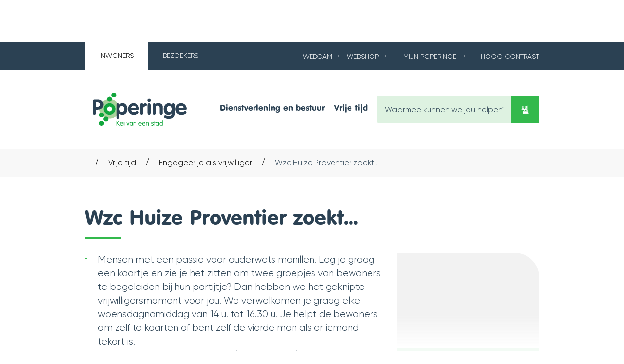

--- FILE ---
content_type: text/html; charset=utf-8
request_url: https://www.poperinge.be/wzc-huize-proventier-zoekt
body_size: 19572
content:
<!DOCTYPE html><html lang=nl-BE><head><meta charset=utf-8><meta name=HandheldFriendly content=True><meta name=MobileOptimized content=320><meta name=viewport content="width=device-width, initial-scale=1.0"><meta name=generator content="Icordis CMS by LCP nv (https://www.lcp.be)"><title>Wzc Huize Proventier zoekt... - Poperinge</title><link rel=preconnect href=https://icons.icordis.be><link rel=preconnect href=https://fonts.icordis.be><link rel=stylesheet href=https://icons.icordis.be/css/boicon-poperinge.css media=screen><link id=skin-stylesheet rel=stylesheet media=screen href="/css/skin-website.css?v=15012026080138" data-sw="/css/skin-website-contrast.css?v=15012026080138" data-css=contrastskin><link rel=stylesheet href=/css/skin-print.css media=print><link rel=icon type=image/x-icon href=/images/skin/favicon.ico><link rel=icon type=image/png sizes=32x32 href=/images/skin/favicon-32x32.png><link rel=mask-icon href=/images/skin/safari-pinned-tab.svg><meta name=msapplication-TileColor content=#ffffff><meta name=theme-color content=#ffffff><meta name=msapplication-TileImage content=/images/skin/mstile-144x144.png><link type=application/rss+xml rel=alternate title="Nieuws RSS" href=/nieuws/rss><link type=application/rss+xml rel=alternate title="Activiteiten RSS" href=/activiteiten/rss><link rel=canonical href=https://www.poperinge.be/wzc-huize-proventier-zoekt><link rel=manifest href=/manifest.json><meta name=description content="Mensen met een passie voor ouderwets manillen. Leg je graag een kaartje en zie je het zitten om twee groepjes van bewoners te begeleiden bij hun partijtje? Dan hebben we het geknipte vrijwilligersmome..."><meta property=og:description content="Mensen met een passie voor ouderwets manillen. Leg je graag een kaartje en zie je het zitten om twee groepjes van bewoners te begeleiden bij hun partijtje? Dan hebben we het geknipte vrijwilligersmome..."><meta property=og:site_name content=Poperinge><meta property=og:title content="Wzc Huize Proventier zoekt..."><meta property=og:url content=https://www.poperinge.be/wzc-huize-proventier-zoekt><meta property=og:type content=website><meta property=og:image content=https://www.poperinge.be/file/imagecache/3E22C0400E92687ECE2898054BF7B354/Content/7166a388-97e0-45eb-920e-b1b63a69f158/18107.jpg><meta name=twitter:card content=summary><meta property=twitter:title content="Wzc Huize Proventier zoekt..."><meta property=twitter:description content="Mensen met een passie voor ouderwets manillen. Leg je graag een kaartje en zie je het zitten om twee groepjes van bewoners te begeleiden bij hun partijtje? Dan hebben we het geknipte vrijwilligersmome..."><link rel=stylesheet href=/global/css/layout/modules/burgerprofiel.css media=screen asp-append-version=true><script src=https://prod.widgets.burgerprofiel.vlaanderen.be/api/v1/node_modules/@govflanders/vl-widget-polyfill/dist/index.js></script><script src=https://prod.widgets.burgerprofiel.vlaanderen.be/api/v1/node_modules/@govflanders/vl-widget-client/dist/index.js></script></head><body id=body class=portal-0><script>var burgerprofielUAC =false;
                    var burgerprofielAPIUrl = 'https://prod.widgets.burgerprofiel.vlaanderen.be/api/v1/session/validate';</script><div class=widget-vlw-placeholder id=global-header-placeholder aria-hidden=true><div class=lds-ellipsis><div></div><div></div><div></div><div></div></div></div><script>var sessionding=null;
var wasAuthorized=false;
var loggedOutLocal=false;
vl.widget.client.bootstrap('https://prod.widgets.burgerprofiel.vlaanderen.be/api/v1/widget/d271c338-8798-43ef-8475-39df170ada05')
	.then(function(widget) {
        var placeholder = document.getElementById('global-header-placeholder');
  	widget.setMountElement(placeholder);
    widget.mount().catch(console.error.bind(console))
    return widget;
  })
  .then(function (widget){
vl.widget.client.capture((widget) => { window.widget = widget});
widget.getExtension('citizen_profile').then((citizen_profile) => {
  var state =    citizen_profile.getSession().getState();
$('#profiellogout').on('click',function(e){
  var state2=citizen_profile.getSession().getState();
if(state2=='authenticated'){
e.preventDefault();
citizen_profile.getSession().logout();
loggedOutLocal=true;
}
});
  citizen_profile.addEventListener('session.update', (event) => {
      var state2=citizen_profile.getSession().getState(); // of event.getSource().getState();
      if(state2=='authenticated'){
wasAuthorized=true;
                        $('#my-profile-link2').removeClass('hidden');
                        $('#my-profile-link2').show();
                        }else if(state2=='unauthenticated'){
if(loggedOutLocal){
loggedOutLocal=false;
                       window.location='/sso/logout?returnurl=/';   
                        }
                        $('#my-profile-link2').addClass('hidden');
                        $('#my-profile-link2').hide();

                        }
                 });
                // authenticated
                // unauthenticated
                // recognized -> ACM sessie geen MBP sessie
});
  })
  .catch(console.error.bind(console));</script><div id=outer-wrap><div id=inner-wrap><div id=skip-content class=skip><a href=#content-main class="btn-primary skip-navigation" data-scrollto=skip rel=nofollow> <span>Naar inhoud</span> </a></div><header class=header><div class=header-meta><div class=meta-container-wrapper><div class=portal-type><ul class=list><li><a href="/" class=active><span>Inwoners</span></a></li><li><a href=https://www.toerismepoperinge.be><span>Bezoekers</span></a></li></ul></div><ul class=nav-meta><li class=item data-id=11><a href=/webcam><span>Webcam</span></a></li><li class=item data-id=18><a href=https://www.poperinge.be/webshop target=_blank rel=noopener><span>Webshop</span></a></li><li class="item my-profile-link"><a href=/mijnpoperinge data-tooltip=Aanmelden class="icon-user user-profile"> <span class=user-link>Mijn Poperinge</span></a></li><li class=my-profile-contrast><a data-tooltip="Hoog contrast" class=icon-contrast href=# id=btn-toggle-contrast><span>Hoog contrast</span></a></li></ul></div></div><div class=header-main><div class=header-container><div class=header-container-flex><div class=header-brand><a href="/" class=brand data-tooltip="Terug naar startpagina"> <span class=brand-txt>Poperinge</span> <img data-src=/images/skin/logo.svg alt="" class="lazyload logo-img"> </a></div><div class=header-right><button data-toggle=offcanvas data-dismiss=modal class="navbar-toggle btn-menu" type=button aria-expanded=false> <span class=toggle-icon aria-hidden=true></span> <span class=toggle-txt>Menu</span> </button><div class=header-search><div class=search-top-overlay data-toggle=searchbtn></div><div id=search class=search-top role=search><form action=/zoeken method=GET name=searchForm id=searchForm class=search-form><div class="input-group search-group"><label for=txtkeyword><span class=sr-only>Waarmee kunnen we jou helpen?</span></label> <input type=text name=q class="form-control txt" id=txtkeyword data-tooltip="Waarmee kunnen we jou helpen?" autocomplete=off data-toggle-placeholder=1 placeholder="Waarmee kunnen we jou helpen?" data-placeholder-mobile=Zoeken><div id=bar-loading aria-hidden=true><ul class=loading-element><li class="loading-element1 loading-child"></li><li class="loading-element2 loading-child"></li><li class="loading-element3 loading-child"></li><li class="loading-element4 loading-child"></li><li class="loading-element5 loading-child"></li><li class="loading-element6 loading-child"></li><li class="loading-element7 loading-child"></li><li class="loading-element8 loading-child"></li><li class="loading-element9 loading-child"></li><li class="loading-element10 loading-child"></li><li class="loading-element11 loading-child"></li><li class="loading-element12 loading-child"></li></ul></div><span class=input-group-btn> <button type=submit class=btn-search id=btnSearch data-tooltip=Zoeken><span>Zoeken</span></button> </span></div></form><div id=suggestionsearch aria-live=polite></div></div><button data-toggle=searchbtn class=btn-toggle-close type=button aria-expanded=false data-tooltip=Sluiten> <span class=toggle-icon aria-hidden=true></span> <span class=toggle-txt>Sluiten</span> </button></div><div class=header-nav aria-label="Main menu" role=navigation><div class=header-nav-overlay data-toggle=offcanvas data-dismiss=modal></div><nav class=navbar-default><div class=navbar-container><div class=menu-header><span class=title aria-hidden=true><span>Menu</span></span> <button data-toggle=offcanvas data-dismiss=modal class="navbar-toggle btn-menu-header" type=button aria-expanded=false> <span class=toggle-icon aria-hidden=true></span> <span class=toggle-txt>Menu sluiten</span> </button></div><div class="menu-wrapper left is-desktop"><div class=menu-container><ul class="nav-main check-hamburger" id=nav><li class="nav1 dropdown"><a class=navbar-niveau-1 href=/dienstverlening-en-bestuur aria-expanded=false> <span>Dienstverlening en bestuur</span> </a><div class=dropdown-wrapper><div class=dropdown-container><div class="dropdown-menu single-column"><div class=column-container><div class=column-nav><ul class=column-dropdown><li><a href=/burgerzaken> <span>Burgerzaken</span> </a></li><li><a href=/wonen> <span>Wonen</span> </a></li><li><a href=/welzijn-en-zorg> <span>Welzijn en Zorg</span> </a></li><li><a href=/ondernemen> <span>Ondernemen</span> </a></li><li><a href=/bestuur-en-beleid> <span>Bestuur en beleid</span> </a></li></ul></div></div></div></div></div></li><li class=nav2><a class=navbar-niveau-1 href=/vrije-tijd> <span>Vrije tijd</span> </a></li></ul></div></div></div></nav></div></div></div></div></div></header><main id=wrapper class=page-container-wrapper><div class="visible-print sr_skip"><img alt="" src=/images/skin/logo.png></div><div class="breadcrumb-wrapper sr_skip"><div class="container fade-navs"><button data-scroll=breadcrumbscrollleft data-tooltip="scroll naar links" aria-hidden=true class="btn-scroll next icon-angle-right"> <span class=sr_skip>scroll naar links</span></button> <button data-scroll=breadcrumbscrollright data-tooltip="scroll naar rechts" aria-hidden=true class="btn-scroll prev icon-angle-left"> <span class=sr_skip>scroll naar rechts</span></button><ol class="breadcrumb sr_skip" itemscope itemtype=http://schema.org/BreadcrumbList><li class=breadcrumb-home itemprop=itemListElement itemscope itemtype=http://schema.org/ListItem><a itemprop=item href="/" class=iconcustom-home-pop> <span itemprop=name>Startpagina</span><meta itemprop=position content=1></a></li><li class=breadcrumb-item itemprop=itemListElement itemscope itemtype=http://schema.org/ListItem><a href=https://www.poperinge.be/vrije-tijd itemprop=item> <span itemprop=name class=aCrumb>Vrije tijd</span><meta itemprop=position content=2></a></li><li class=breadcrumb-item itemprop=itemListElement itemscope itemtype=http://schema.org/ListItem><a href=https://www.poperinge.be/vrijwilligers itemprop=item> <span itemprop=name class=aCrumb>Engageer je als vrijwilliger</span><meta itemprop=position content=3></a></li><li class="breadcrumb-item active"><span class=aCrumb>Wzc Huize Proventier zoekt...</span></li></ol></div></div><div class=heading-wrapper><div class=container><h1 class=page-heading><span>Wzc Huize Proventier zoekt...</span></h1></div></div><div id=content-main class=page-inner><div class=container><section class=products-detail><div class=container-wrapper><div class="page-container page-column"><div class=page-content><div class=info><div class=local-description><ul><li>Mensen met een passie voor ouderwets manillen. Leg je graag een kaartje en zie je het zitten om twee groepjes van bewoners te begeleiden bij hun partijtje? Dan hebben we het geknipte vrijwilligersmoment voor jou. We verwelkomen je graag elke woensdagnamiddag van 14 u. tot 16.30 u. Je helpt de bewoners om zelf te kaarten of bent zelf de vierde man als er iemand tekort is.</li><li>Mensen die graag een drankje/pannenkoek/taartje serveren aan onze bewoners en hun familie in de cafetaria. De bistro is elke dag open, ook op zon- en feestdagen van 14 u. tot 17 u.</li><li>Mensen die een luisterend oor willen zijn.&nbsp;Hierbij ga je individueel op kamerbezoek, voor een deugddoende babbel.</li><li>Mensen die graag instaan voor de werking van het Sociaal Restaurant (Resto Proventier). Je serveert een maaltijd aan onze klanten en je ondersteunt onze restomedewerkers. Resto Proventier is elke werkdag open van 11.30 u. tot 13.30 u., behalve op feestdagen.</li><li>Mensen die de begeleiders Wonen&amp;Leven graag een handje helpen om bewoners te begeleiden tijdens wandelingen en uitstappen, al dan niet met rolwagen.&nbsp;</li></ul><p>Iets voor jou? <br>Neem contact op met vrijwilligerscoördinatoren&nbsp;<br>Niek Lanssen:&nbsp;<a href=mailto:dries.crombez@poperinge.be target=_blank rel=noopener>niek.lanssen@poperinge.be</a> of 0492 73 42 94.<br>Hannes Parent: <a href=mailto:hannes.parent@poperinge.be target=_blank rel=noopener>hannes.parent@poperinge.be</a> of 057 34 65 87.</p></div></div><div class="media-list media-content"><ul class=list-media id=imagelist><li><a rel=nofollow href=/file/imagecache/DDB0852162510FE28047C4E25814C920/content/c8df3c21-cc85-4e44-9303-a90320cbdfb2/17421.jpg target=_blank data-popup=lcpbox class=media-link data-copyright=Lumizo> <span class="photo loading-image"><picture><source type=image/webp data-srcset=/file/imagecache/DDB0852162510FE28047C4E25814C920/list/c8df3c21-cc85-4e44-9303-a90320cbdfb2/17421.jpg.webp><img itemprop=contentUrl data-src=/file/imagecache/DDB0852162510FE28047C4E25814C920/list/c8df3c21-cc85-4e44-9303-a90320cbdfb2/17421.jpg alt="" class="thumb-photo lazyload"></picture></span> <span class=copyright data-tooltip=Lumizo> <span>Lumizo</span> </span> </a></li><li><a rel=nofollow href=/file/imagecache/A43753993D1A02CA83184F9DD6B52C70/content/072ef823-a583-440a-aaa7-bf9120cc008c/17420.jpg target=_blank data-popup=lcpbox class=media-link data-copyright=""> <span class="photo loading-image"><picture><source type=image/webp data-srcset=/file/imagecache/A43753993D1A02CA83184F9DD6B52C70/list/072ef823-a583-440a-aaa7-bf9120cc008c/17420.jpg.webp><img itemprop=contentUrl data-src=/file/imagecache/A43753993D1A02CA83184F9DD6B52C70/list/072ef823-a583-440a-aaa7-bf9120cc008c/17420.jpg alt="" class="thumb-photo lazyload"></picture></span> </a></li></ul></div></div><div class=side-bar><div class="one-media media-box ratio-size"><a rel=nofollow href=/file/imagecache/3E22C0400E92687ECE2898054BF7B354/content/7166a388-97e0-45eb-920e-b1b63a69f158/18107.jpg target=_blank data-popup=lcpbox class=media-link data-copyright=""> <span class="photo loading-image" style=padding-bottom:67%><picture><source type=image/webp data-srcset=/file/imagecache/3E22C0400E92687ECE2898054BF7B354/box/7166a388-97e0-45eb-920e-b1b63a69f158/18107.jpg.webp><img itemprop=contentUrl data-src=/file/imagecache/3E22C0400E92687ECE2898054BF7B354/box/7166a388-97e0-45eb-920e-b1b63a69f158/18107.jpg alt="" class="thumb-photo lazyload"></picture></span> </a></div><div class="box box-contact"><h2 class=box-title><span>Contact</span></h2><div class="box-block box-contact-block"><div class=box-contact-block-row><div class=contact-content><div class=contact-content-row><div class=contact-info-container><h3 class=box-subtitle><a href=/contact-woonzorgcentrum-huize-proventier class=box-subtitle-link><span> Woonzorgcentrum Huize Proventier</span></a></h3><dl class=contact-info><dt class=lbl-address><span>Adres</span></dt><dd class=txt-address><span class=txt-streetnr>Doornstraat 4</span> <span class=txt-postal><span class=sr-only>, </span>8970</span> <span class=txt-city>Poperinge</span></dd><dt class=lbl-phone><span>Tel.</span></dt><dd class=txt-phone><span data-label=Tel.><a rel="noopener noreferrer" href=tel:003257346580 class=phone><span>+32 57 346 580</span></a></span></dd><dt class=lbl-email><span>E-mail</span></dt><dd class=txt-email><span data-label=E-mail><a rel="noopener noreferrer" target=_blank href=mailto:%6f%6e%74%68%61%61%6c%40%68%75%69%7a%65%70%72%6f%76%65%6e%74%69%65%72%2e%62%65 class=mail><span>&#111;&#110;&#116;&#104;&#097;&#097;&#108;<span>&#064;</span>&#104;&#117;&#105;&#122;&#101;&#112;&#114;&#111;&#118;&#101;&#110;&#116;&#105;&#101;&#114;&#046;&#098;&#101;</span></a></span></dd></dl></div><div class=contact-hours-container><h2 class="sr-only box-title"><span>Openingsuren</span></h2><div class=hours-info><div class=hours-today><div class=hours-block><div class=box-subtitle><span>Vandaag</span></div><div class=txt-hours><div class=normal-hours><span class=txt-open>open van</span> <span class=hour-part><span class=txt-from>9</span><span class=txt-time-divider>&nbsp;tot&nbsp;</span><span class=txt-to>12</span><span class=txt-end-hour>u.</span></span> <span class=txt-divider>&&nbsp;</span><span class=hour-part><span class=txt-from>14</span><span class=txt-time-divider>&nbsp;tot&nbsp;</span><span class=txt-to>16.30</span><span class=txt-end-hour>u.</span></span></div></div></div></div><div class=hours-tomorrow><div class=hours-block><div class=box-subtitle><span>Morgen</span></div><div class=txt-hours><div class=normal-hours><span class=txt-open>open van</span> <span class=hour-part><span class=txt-from>9</span><span class=txt-time-divider>&nbsp;tot&nbsp;</span><span class=txt-to>12</span><span class=txt-end-hour>u.</span></span> <span class=txt-divider>&&nbsp;</span><span class=hour-part><span class=txt-from>14</span><span class=txt-time-divider>&nbsp;tot&nbsp;</span><span class=txt-to>16.30</span><span class=txt-end-hour>u.</span></span></div></div></div></div><div class=txt-hours-status><span class="hours-status-box open" data-refresh-open-status=1 data-hourid=10>Nu open</span></div></div></div><div class=more-hours-link><a class="btn-primary btn-more-hours btn-more-hours-detail" href=/contact-woonzorgcentrum-huize-proventier><span>Meer openingsuren<span class=sr-only>&nbsp;Woonzorgcentrum Huize Proventier</span> </span></a></div></div></div></div><script type=application/ld+json>{"context":"http://schema.org","type":"PostalAddress","addressLocality":"Poperinge","postalCode":"8970","streetAddress":"Doornstraat 4"}</script></div></div></div></div></div></section></div></div></main><footer id=footer class=footer><div class=footer-top><div class=container><ul class=list><li class=footer-list-item data-id=10><a href=/privacyverklaring> <span>Privacyverklaring</span> </a></li><li class=footer-list-item data-id=8><a href=/cookies> <span>Cookiebeleid</span> </a></li><li class=footer-list-item data-id=7><a href=/toegankelijkheidsverklaring> <span>Toegankelijkheidsverklaring</span> </a></li><li class=footer-list-item data-id=9><a href=/proclaimer> <span>Proclaimer</span> </a></li><li class=footer-list-item data-id=6><a href=/sitemap> <span>Sitemap</span> </a></li><li class=footer-list-item data-id=19><a href=""> <span>Opmerking over deze pagina</span> </a></li></ul></div></div><div class=footer-bottom><div class=container><div class=footer-inner><div class=footer-left><div class=contact-footer-container><span>© 2026 Poperinge</span><dl class="contact-info contact-info-footer"><dt class=lbl-address>Adres</dt><dd class="txt-address footer-dd"><span class=txt-streetnr>Grote Markt 1</span><span>, </span> <span class=txt-postal>8970</span> <span class=txt-city>Poperinge</span></dd><dt class=lbl-phone>Tel.</dt><dd class=txt-phone><span data-label=Tel.><a rel="noopener noreferrer" href=tel:003257346660 class=phone><span>+32 57 346 660</span></a></span></dd><dt class=lbl-email>E-mail</dt><dd class=txt-email><a rel="noopener noreferrer" target=_blank href=mailto:%69%6e%66%6f%40%70%6f%70%65%72%69%6e%67%65%2e%62%65 class=mail><span>&#105;&#110;&#102;&#111;<span>&#064;</span>&#112;&#111;&#112;&#101;&#114;&#105;&#110;&#103;&#101;&#046;&#098;&#101;</span></a></dd><dt class=lbl-btw><span>BTW nr.</span></dt><dd class=txt-btw>BE 0206.751.837</dd></dl></div></div><div class=footer-right><div class=footer-social><ul class=list-social><li class=item-social><a class="icon-facebook external" target=_blank rel="noopener noreferrer" href=https://www.facebook.com/poperinge8970 data-tooltip="Volg ons op Facebook"><span>Volg ons op Facebook</span></a></li><li class=item-social><a class="icon-twitter external" target=_blank rel="noopener noreferrer" href=https://twitter.com/poperinge8970 data-tooltip="Volg ons op Twitter"><span>Volg ons op Twitter</span></a></li><li class=item-social><a class="icon-instagram external" target=_blank rel="noopener noreferrer" href=https://www.instagram.com/poperinge8970 data-tooltip="Volg ons op Instagram"><span>Volg ons op Instagram</span></a></li></ul></div><div class=site-by-lcp><a title="web design, development en cms door LCP" rel=noopener target=_blank href="https://www.lcp.be/" class=lcplink> <span>&copy; 2026 lcp.nv</span> </a></div></div></div></div></div></footer><div class="toppos sr_skip"><div id=totop><a rel=nofollow href=#skip-content data-tooltip="Naar top" data-scrollto=totop class="btn-primary btn-totop icon-angle-up"><span>Naar top</span></a></div></div></div></div><script src=/global/js/jq-3.min.js></script><script src="/js/minified/site.min.js?v=3ZXf9A8dZ69Q3WWWGh0OJPyLUy-vZN4i2WAxK2WNfbY"></script><script async src="/js/minified/lazysize.min.js?v=6PijCDE4N5-mYV5YNaryP4iLxETqG4uijGE0i4ARgjU"></script></body></html>